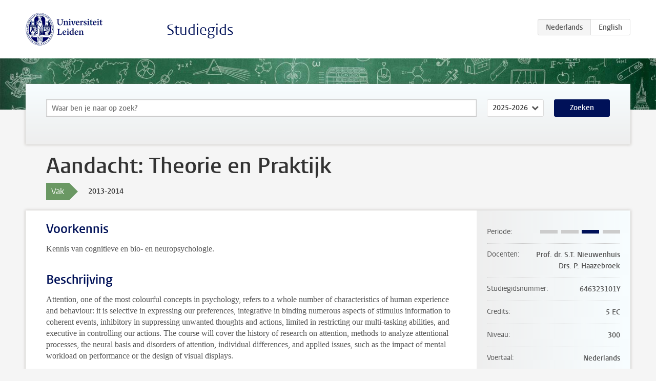

--- FILE ---
content_type: text/html; charset=UTF-8
request_url: https://studiegids.universiteitleiden.nl/courses/37980/aandacht-theorie-en-praktijk
body_size: 3459
content:
<!DOCTYPE html>
<html lang="nl">
<head>
    <meta charset="utf-8">
    <meta name="viewport" content="width=device-width, initial-scale=1, maximum-scale=1">
    <meta http-equiv="X-UA-Compatible" content="IE=edge" />
    <title>Aandacht: Theorie en Praktijk, 2013-2014 - Studiegids - Universiteit Leiden</title>

    <!-- icons -->
    <link rel="shortcut icon" href="https://www.universiteitleiden.nl/design-1.0/assets/icons/favicon.ico" />
    <link rel="icon" type="image/png" sizes="32x32" href="https://www.universiteitleiden.nl/design-1.0/assets/icons/icon-32px.png" />
    <link rel="icon" type="image/png" sizes="96x96" href="https://www.universiteitleiden.nl/design-1.0/assets/icons/icon-96px.png" />
    <link rel="icon" type="image/png" sizes="195x195" href="https://www.universiteitleiden.nl/design-1.0/assets/icons/icon-195px.png" />

    <link rel="apple-touch-icon" href="https://www.universiteitleiden.nl/design-1.0/assets/icons/icon-120px.png" /> <!-- iPhone retina -->
    <link rel="apple-touch-icon" sizes="180x180" href="https://www.universiteitleiden.nl/design-1.0/assets/icons/icon-180px.png" /> <!-- iPhone 6 plus -->
    <link rel="apple-touch-icon" sizes="152x152" href="https://www.universiteitleiden.nl/design-1.0/assets/icons/icon-152px.png" /> <!-- iPad retina -->
    <link rel="apple-touch-icon" sizes="167x167" href="https://www.universiteitleiden.nl/design-1.0/assets/icons/icon-167px.png" /> <!-- iPad pro -->

    <link rel="stylesheet" href="https://www.universiteitleiden.nl/design-1.0/css/ul2common/screen.css">
    <link rel="stylesheet" href="/css/screen.css" />
</head>
<body class="prospectus course">
<script> document.body.className += ' js'; </script>


<div class="header-container">
    <header class="wrapper clearfix">
        <p class="logo">
            <a href="https://studiegids.universiteitleiden.nl">
                <img width="151" height="64" src="https://www.universiteitleiden.nl/design-1.0/assets/images/zegel.png" alt="Universiteit Leiden"/>
            </a>
        </p>
        <p class="site-name"><a href="https://studiegids.universiteitleiden.nl">Studiegids</a></p>
        <div class="language-btn-group">
                        <span class="btn active">
                <abbr title="Nederlands">nl</abbr>
            </span>
                                <a href="https://studiegids.universiteitleiden.nl/en/courses/37980/aandacht-theorie-en-praktijk" class="btn">
                <abbr title="English">en</abbr>
            </a>
            </div>    </header>
</div>

<div class="hero" data-bgset="/img/hero-435w.jpg 435w, /img/hero-786w.jpg 786w, /img/hero-1440w.jpg 1440w, /img/hero-2200w.jpg 2200w"></div>


    <div class="search-container">
    <form action="https://studiegids.universiteitleiden.nl/search" class="search-form wrapper">
        <input type="hidden" name="for" value="courses" />
        <div class="search">
            <!-- <label class="select">
    <span>Zoek naar</span>
    <select name="for">
                    <option value="courses">Vakken</option>
                    <option value="programmes">Opleidingen</option>
            </select>
</label> -->
            <label class="keywords no-label">
    <span>Keywords</span>
    <input type="search" name="q" value="" placeholder="Waar ben je naar op zoek?" autofocus autocomplete="off"/>
</label>            <label class="select no-label">
    <span>Academic year</span>
    <select name="edition">
                    <option>2026-2027</option>
                    <option selected>2025-2026</option>
                    <option>2024-2025</option>
                    <option>2023-2024</option>
                    <option>2022-2023</option>
                    <option>2021-2022</option>
                    <option>2020-2021</option>
                    <option>2019-2020</option>
                    <option>2018-2019</option>
                    <option>2017-2018</option>
                    <option>2016-2017</option>
                    <option>2015-2016</option>
                    <option>2014-2015</option>
                    <option>2013-2014</option>
                    <option>2012-2013</option>
                    <option>2011-2012</option>
                    <option>2010-2011</option>
            </select>
</label>            <button type="submit">Zoeken</button>        </div>
    </form>
</div>



    <div class="main-container">
        <div class="wrapper summary">
            <article class="content">
                <h1>Aandacht: Theorie en Praktijk</h1>
                <div class="meta">
                    <div class="entity">
                        <span><b>Vak</b></span>
                    </div>
                    <div class="edition">
                        <span>2013-2014</span>
                    </div>
                                    </div>
            </article>
        </div>
        <div class="wrapper main clearfix">

            <article class="content">
                <h2>Voorkennis</h2>

<p>Kennis van cognitieve en bio- en neuropsychologie.</p>


<h2>Beschrijving</h2>

<p>Attention, one of the most colourful concepts in psychology, refers to a whole number of characteristics of human experience and behaviour: it is selective in expressing our preferences, integrative in binding numerous aspects of stimulus information to coherent events, inhibitory in suppressing unwanted thoughts and actions, limited in restricting our multi-tasking abilities, and executive in controlling our actions. The course will cover the history of research on attention, methods to analyze attentional processes, the neural basis and disorders of attention, individual differences, and applied issues, such as the impact of mental workload on performance or the design of visual displays.</p>


<h2>Leerdoel</h2>

<p>De student heeft algemene kennis over theorieën op het gebied van de menselijke aandacht, over methoden om (effecten van) aandacht te meten in brein en gedrag, en over het nut van deze kennis in toegepaste settings.</p>


<h2>Rooster</h2>

<p>Aandacht: Theorie en praktijk (2013-2014):</p>

<ul>
<li><p><a href="http://unileiden.bitbybit-is.nl/Roosters/13_1/13_1_WEB-Vak_P-13_Aanbod-13_646323101H-1.html">Hoorcolleges</a></p></li>
<li><p><a href="http://unileiden.bitbybit-is.nl/Roosters/13_1/13_1_WEB-Vak_P-13_Aanbod-13_646323101T-1.html">Tentamens</a></p></li>
</ul>


<h2>Onderwijsvorm</h2>

<ul>
<li>10 Hoorcolleges</li>
</ul>


<h2>Toetsing</h2>

<ul>
<li>Tentamen met 40 meerkeuzevragen</li>
</ul>

<p><em>De Faculteit Sociale Wetenschappen heeft per 1 januari 2006 het systeem Ephorus ingevoerd dat docenten kunnen gebruiken om werkstukken van studenten systematisch op plagiaat te controleren. Zie ook <a href="http://www.fsw.leidenuniv.nl/psychologie/studenten/regelingen/fraude.html">fraude</a> .</em></p>


<h2>Blackboard</h2>

<p>Op Blackboard is informatie over de cursus beschikbaar zoals literatuur en college sheets.</p>


<h2>Literatuur</h2>

<ul>
<li>Johnson, A. &amp; Proctor, R.W. (2004). <em>Attention: Theory and practice</em>. Thousands Oaks, California: Sage Publications. (Op tijd bestellen of bij de boekenbalie van Labyrint kopen!)</li>
</ul>


<h2>Boekenbalie</h2>

<p>De boeken zijn goedkoop verkrijgbaar via de <a href="http://www.labyrintleiden.nl/books/">boekenbalie</a> van de studievereniging Labyrint op vertoon van je lidmaatschapspasje van Labyrint. Of anders bij de academische boekwinkels.</p>


<h2>Aanmelden</h2>

<h3>Cursus</h3>

<p>Inschrijving voor de cursus is verplicht. Informatie over inschrijven voor deze cursus vind je in de <a href="http://www.fsw.leidenuniv.nl/psychologie/studenten/nieuws/inschrijving-bachelorcursussen.html">inschrijfwijzer</a></p>

<h3>Tentamen</h3>

<p>Inschrijving voor een tentamen is verplicht. Studenten kunnen zich vanaf 100 tot 10 kalenderdagen voor een tentamen inschrijven in uSis. Wie zich niet inschrijft, kan niet meedoen aan het <a href="http://www.fsw.leidenuniv.nl/psychologie/studenten/procedures/tentamens.html">tentamen</a></p>


<h2>Contact</h2>

<ul>
<li>Prof. dr. S. Nieuwenhuis<br>
Sectie Cognitieve psychologie, kamer 2-B13<br>
E-mail: <a href="&#x6d;&#x61;&#105;&#108;&#x74;&#x6f;&#58;&#115;n&#x69;&#x65;&#117;&#119;&#x65;&#x6e;&#104;&#117;i&#x73;&#x40;&#102;&#115;&#x77;&#x2e;&#108;&#101;i&#x64;&#x65;&#110;&#117;&#x6e;&#x69;&#118;&#46;n&#x6c;">snieuwenhuis@fsw.leidenuniv.nl</a></li>
</ul>

            </article>

            <aside>
                <dl>
                    <dt>Periode</dt>
                    <dd class="has-block-lines"><div class="block-lines"><span class="block block-1 block-off"></span><span class="block block-2 block-off"></span><span class="block block-3 block-on"></span><span class="block block-4 block-off"></span></div></dd>
                                            <dt>Docenten</dt>
                        <dd>
                            <ul>
                                                                                                            <li>Prof. dr. S.T. Nieuwenhuis</li>
                                                                                                                                                <li>Drs. P. Haazebroek</li>
                                                                                                </ul>
                        </dd>
                                                            <dt>Studiegidsnummer</dt>
                    <dd>646323101Y</dd>
                                                            <dt>Credits</dt>
                    <dd>5 EC</dd>
                                                            <dt>Niveau</dt>
                    <dd>300</dd>
                                                                                <dt>Voertaal</dt>
                    <dd>Nederlands</dd>
                                                            <dt>Faculteit</dt>
                    <dd>Sociale Wetenschappen</dd>
                                                            <dt>Brightspace</dt>
                    <dd>Ja</dd>
                                    </dl>

                                    <h2>Maakt deel uit van</h2>
                    <ul class="link-list">
                                                    <li>
                                <a href="https://studiegids.universiteitleiden.nl/studies/2629/mind-and-brain">
                                    <strong>Mind and brain</strong>
                                    <span class="meta">Minor</span>
                                </a>
                            </li>
                                                    <li>
                                <a href="https://studiegids.universiteitleiden.nl/studies/2547/psychologie">
                                    <strong>Psychologie</strong>
                                    <span class="meta">Bachelor</span>
                                </a>
                            </li>
                                            </ul>
                
                
                                <h2>Beschikbaar als</h2>
                <dl>
                                            <dt>A-la-Carte en Aanschuifonderwijs</dt>
                        <dd>Nee</dd>
                                            <dt>Avondonderwijs</dt>
                        <dd>Nee</dd>
                                            <dt>Contractonderwijs</dt>
                        <dd>Nee</dd>
                                            <dt>Exchange / Study Abroad</dt>
                        <dd>Nee</dd>
                                            <dt>Honours Class</dt>
                        <dd>Nee</dd>
                                            <dt>Keuzevak</dt>
                        <dd>Ja</dd>
                                    </dl>
                
                                    <h2>Studielast (24u)</h2>
                    <dl>
                                                    <dt class="depth-0">Colleges</dt>
                            <dd class="depth-0">
                                                                    20u
                                                            </dd>
                                                    <dt class="depth-1">Hoorcollege</dt>
                            <dd class="depth-1">
                                                                    ?
                                                            </dd>
                                                    <dt class="depth-1">Werkcollege</dt>
                            <dd class="depth-1">
                                                                    ?
                                                            </dd>
                                                    <dt class="depth-0">Practica</dt>
                            <dd class="depth-0">
                                                                    0u
                                                            </dd>
                                                    <dt class="depth-0">Studiebegeleiding</dt>
                            <dd class="depth-0">
                                                                    0u
                                                            </dd>
                                                    <dt class="depth-0">Toetsing</dt>
                            <dd class="depth-0">
                                                                    4u
                                                            </dd>
                                                    <dt class="depth-1">Paper</dt>
                            <dd class="depth-1">
                                                                    ?
                                                            </dd>
                                                    <dt class="depth-1">(Schriftelijk) Tentamen</dt>
                            <dd class="depth-1">
                                                                    ?
                                                            </dd>
                                                    <dt class="depth-1">Overige toetsvormen</dt>
                            <dd class="depth-1">
                                                                    ?
                                                            </dd>
                                                    <dt class="depth-0">Zelfstudie</dt>
                            <dd class="depth-0">
                                                                    0u
                                                            </dd>
                                                    <dt class="depth-0">Overig</dt>
                            <dd class="depth-0">
                                                                    0u
                                                            </dd>
                                            </dl>
                            </aside>

        </div>
    </div>


<div class="footer-container">
    <footer class="wrapper">
        <p><a href="https://www.student.universiteitleiden.nl/">Studentenwebsite</a> — <a href="https://www.organisatiegids.universiteitleiden.nl/reglementen/algemeen/privacyverklaringen">Privacy</a> — <a href="/contact">Contact</a></p>

    </footer>
</div>

<script async defer src="/js/ul2.js" data-main="/js/ul2common/main.js"></script>
<script async defer src="/js/prospectus.js"></script>

    <script async src="https://www.googletagmanager.com/gtag/js?id=UA-874564-27"></script>
    <script>
        window.dataLayer = window.dataLayer || [];
        function gtag(){dataLayer.push(arguments);}
        gtag('js', new Date());
        gtag('config', 'UA-874564-27', {'anonymize_ip':true});
    </script>

</body>
</html>


--- FILE ---
content_type: application/javascript
request_url: https://studiegids.universiteitleiden.nl/js/ul2.js
body_size: 576
content:
!function(e){var t={};function n(r){if(t[r])return t[r].exports;var o=t[r]={i:r,l:!1,exports:{}};return e[r].call(o.exports,o,o.exports,n),o.l=!0,o.exports}n.m=e,n.c=t,n.d=function(e,t,r){n.o(e,t)||Object.defineProperty(e,t,{enumerable:!0,get:r})},n.r=function(e){"undefined"!=typeof Symbol&&Symbol.toStringTag&&Object.defineProperty(e,Symbol.toStringTag,{value:"Module"}),Object.defineProperty(e,"__esModule",{value:!0})},n.t=function(e,t){if(1&t&&(e=n(e)),8&t)return e;if(4&t&&"object"==typeof e&&e&&e.__esModule)return e;var r=Object.create(null);if(n.r(r),Object.defineProperty(r,"default",{enumerable:!0,value:e}),2&t&&"string"!=typeof e)for(var o in e)n.d(r,o,function(t){return e[t]}.bind(null,o));return r},n.n=function(e){var t=e&&e.__esModule?function(){return e.default}:function(){return e};return n.d(t,"a",t),t},n.o=function(e,t){return Object.prototype.hasOwnProperty.call(e,t)},n.p="/",n(n.s=238)}({238:function(e,t,n){e.exports=n(239)},239:function(e,t){window.UL2={},function(){for(var e,t,n=document.getElementsByTagName("script"),r=document.documentElement.getAttribute("data-version"),o="/",i=[],u=0;u<n.length;u++){var c=n[u];if(c&&c.getAttribute&&(e=c.getAttribute("data-main"))){o=e.replace(/\/ul2.+?\.js$/i,"/");break}}UL2.getScripts=function(e){for(var t in e)UL2.getScriptBySelector(t,e[t])},UL2.getScriptBySelector=function(e,t,n){document.querySelector(e)&&UL2.getScript(t,n)},UL2.getScript=function(e,t){"string"==typeof e&&(e=[e]);var n=e.shift();if(e.length>0){var u=t;t=function(){UL2.getScript(e,u)}}if(-1===i.indexOf(n)){i.push(n);var c=document.createElement("script");document.body.appendChild(c),c.onload=t||null,n.match(/^(https?:)?\/\/?/)||(".js"!==(n=o+n).substr(-3)&&(n+=".js"),r&&-1===n.indexOf("?")&&(n+="?v="+r)),c.async=!0,c.src=n}else"function"==typeof t&&t()},UL2.getStyles=function(e,t){var n=document.createElement("link");if(n.rel="stylesheet",n.href=e,t)for(var r in t)n[r]=t[r];document.head.appendChild(n)},UL2.allowCookies=function(){return!!document.querySelector(".has-cookies")},e&&(t=function(){UL2.getScript(e)}),"undefined"==typeof jQuery?UL2.getScript("lib/jquery",t):t&&t()}()}});